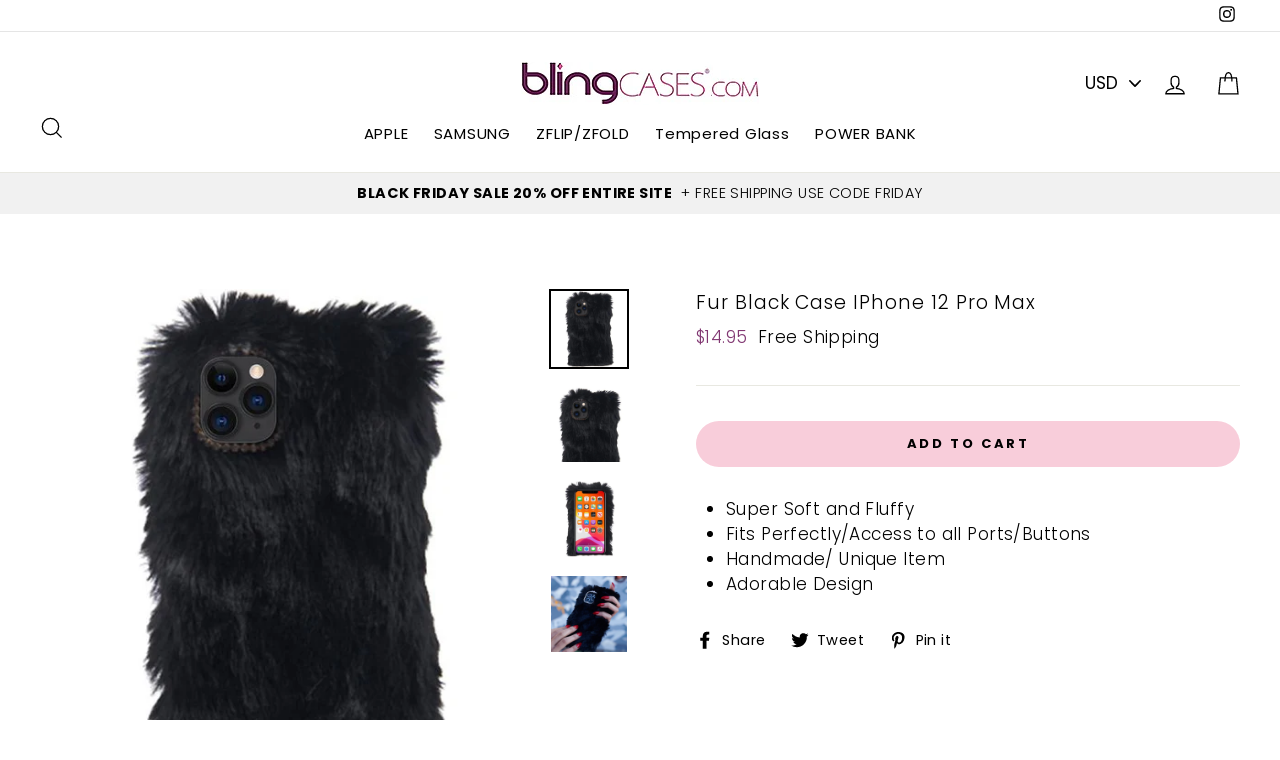

--- FILE ---
content_type: text/html; charset=UTF-8
request_url: https://pre.bossapps.co/api/js/bling-cases-c.myshopify.com/variants
body_size: 143
content:
{"43380324237452SP":"1493106828","43380324237452":"yes","43380653654156SP":"1493106828","43380653654156":"yes","43380636811404SP":"1493106828","43380636811404":"yes","43380298285196SP":"1493106828","43380298285196":"yes","43380629110924SP":"1493106828","43380629110924":"yes","43380322304140SP":"1493106828","43380322304140":"yes","43380653588620SP":"1493106828","43380653588620":"yes"}

--- FILE ---
content_type: text/javascript; charset=utf-8
request_url: https://blingcases.com/services/javascripts/currencies.js
body_size: 1433
content:
var Currency = {
  rates: {"USD":1.0,"EUR":1.17725,"GBP":1.34964,"CAD":0.731585,"ARS":0.00068909,"AUD":0.671405,"BRL":0.180382,"CLP":0.00110377,"CNY":0.142684,"CYP":0.397899,"CZK":0.0485143,"DKK":0.157616,"EEK":0.0706676,"HKD":0.128679,"HUF":0.00303927,"ISK":0.00795429,"INR":0.0111317,"JMD":0.00626979,"JPY":0.00639012,"LVL":1.57329,"LTL":0.320236,"MTL":0.293496,"MXN":0.0558587,"NZD":0.582572,"NOK":0.0998907,"PLN":0.279279,"SGD":0.778544,"SKK":21.5517,"SIT":175.439,"ZAR":0.0599914,"KRW":0.000693599,"SEK":0.109289,"CHF":1.26699,"TWD":0.0318454,"UYU":0.0254678,"MYR":0.247023,"BSD":1.0,"CRC":0.00201876,"RON":0.2307,"PHP":0.0170179,"AED":0.272294,"VEB":3.39432e-11,"IDR":0.0000596315,"TRY":0.0232944,"THB":0.0321507,"TTD":0.147111,"ILS":0.313119,"SYP":0.0000904441,"XCD":0.369375,"COP":0.000270711,"RUB":0.0126968,"HRK":0.156248,"KZT":0.00197917,"TZS":0.000403721,"XPT":2429.46,"SAR":0.266667,"NIO":0.027172,"LAK":0.0000462427,"OMR":2.59775,"AMD":0.00262111,"CDF":0.000436777,"KPW":0.00111113,"SPL":6.0,"KES":0.00775533,"ZWD":0.00276319,"KHR":0.000249531,"MVR":0.0646862,"GTQ":0.130526,"BZD":0.496836,"BYR":0.0000343065,"LYD":0.184767,"DZD":0.00771218,"BIF":0.000338028,"GIP":1.34964,"BOB":0.144522,"XOF":0.00179471,"STD":0.0000476347,"NGN":0.000689394,"PGK":0.231651,"ERN":0.0666667,"MWK":0.000576835,"CUP":0.0417043,"GMD":0.0134641,"CVE":0.010676100000000001,"BTN":0.0111317,"XAF":0.00179471,"UGX":0.000277183,"MAD":0.109676,"MNT":0.000281003,"LSL":0.0599914,"XAG":81.8371,"TOP":0.418007,"SHP":1.34964,"RSD":0.0100324,"HTG":0.00764164,"MGA":0.000218669,"MZN":0.0156573,"FKP":1.34964,"BWP":0.0760515,"HNL":0.037935,"PYG":0.000147276,"JEP":1.34964,"EGP":0.0210206,"LBP":0.0000111571,"ANG":0.555362,"WST":0.364032,"TVD":0.671405,"GYD":0.00477905,"GGP":1.34964,"NPR":0.00695407,"KMF":0.00239295,"IRR":0.0000238597,"XPD":1926.79,"SRD":0.0260243,"TMM":0.0000571942,"SZL":0.0599914,"MOP":0.124931,"BMD":1.0,"XPF":0.00986539,"ETB":0.00642661,"JOD":1.41044,"MDL":0.0594865,"MRO":0.00252545,"YER":0.00419471,"BAM":0.60192,"AWG":0.558659,"PEN":0.296943,"VEF":0.0000000339431,"SLL":0.0000436217,"KYD":1.20254,"AOA":0.00108818,"TND":0.345692,"TJS":0.10805,"SCR":0.0689658,"LKR":0.00323102,"DJF":0.00561804,"GNF":0.000114312,"VUV":0.0082695,"SDG":0.00166652,"IMP":1.34964,"GEL":0.371279,"FJD":0.440528,"DOP":0.0159513,"XDR":1.37135,"MUR":0.0217542,"MMK":0.000476242,"LRD":0.00563064,"BBD":0.5,"ZMK":0.000044348,"XAU":4527.27,"VND":0.0000379899,"UAH":0.0237165,"TMT":0.285971,"IQD":0.000763247,"BGN":0.60192,"KGS":0.0114334,"RWF":0.000687162,"BHD":2.65957,"UZS":0.0000828494,"PKR":0.00356985,"MKD":0.0191349,"AFN":0.0152672,"NAD":0.0599914,"BDT":0.00818282,"AZN":0.588233,"SOS":0.00175339,"QAR":0.274725,"PAB":1.0,"CUC":1.0,"SVC":0.114286,"SBD":0.123327,"ALL":0.0122409,"BND":0.778544,"KWD":3.25723,"GHS":0.0903108,"ZMW":0.044348,"XBT":86605.7,"NTD":0.0337206,"BYN":0.343065,"CNH":0.142773,"MRU":0.0252545,"STN":0.0476347,"VES":0.00339431,"MXV":0.483065,"VED":0.00339431,"SLE":0.0436217,"XCG":0.555362,"SSP":0.000218606},
  convert: function(amount, from, to) {
    return (amount * this.rates[from]) / this.rates[to];
  }
};
